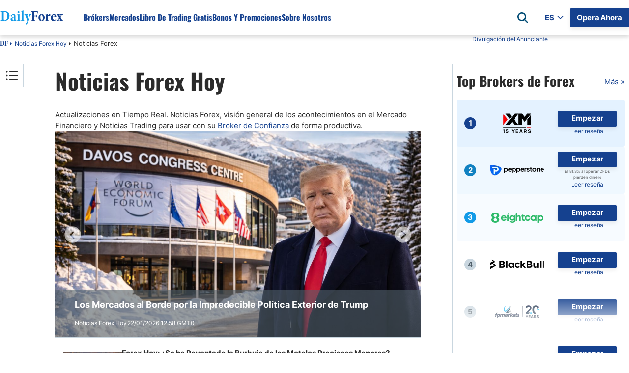

--- FILE ---
content_type: text/html; charset=UTF-8
request_url: https://sdk.dfktv2.com/widget?flow_token=cb0fvxxz5gu389ah&domain=es.dailyforex.com
body_size: 1565
content:
<!DOCTYPE html>
<html lang="en">
    <head>
        <meta charset="utf-8">
        <meta name="viewport" content="width=device-width, initial-scale=1, maximum-scale=1, user-scalable=0" />
        <title>Bot</title>
        <link href="/css/app.css?id=3a5ea44bec658771f4df0a6437f0f937" rel="stylesheet">
    </head>
    <body>
    <div id="app"></div>
    <script>
      window.chatbotUUID = '17692065265957838';
      window.chatbotWebChannel = {"flowToken":"cb0fvxxz5gu389ah","avatarUrl":"https:\/\/nextchats.com\/wp-content\/uploads\/2025\/11\/dailyforex-logo.jpg","style":"float","locale":"es","sound":"none","websiteName":"DailyForex","welcomeTagline":"Tengo algunas preguntas sobre Daily Forex, \u00bfpodr\u00eda ayudarme?","welcomeTitle":"","widgetColor":"#25D366","startConvText":"Chatea ahora con un experto, aqu\u00ed o en WA","continueConvText":"Continuar la conversaci\u00f3n","startNewConvText":"Iniciar una nueva conversaci\u00f3n","featureEmojiPicker":1,"featureAttachments":0,"featureMicRecorder":1,"featureEndConversation":1,"featurePopupChatWindow":1,"featureMoveToMobile":1,"TextMoveToMobile":"Transfer the chat to mobile","featureTextTypingEffect":1,"textTypingSpeed":10,"textTypingMinLen":200,"embedChatHeader":0,"embedHeaderClose":0,"fullChatHeader":0,"channel_heading":"DailyForex","channel_facebook":1,"channel_instagram":0,"channel_whatsapp":1,"channel_telegram":0,"channel_line":0,"channel_viber":0,"channel_style":"native","channel_cols":3,"qr_btn_layout":"default","qr_btn_shadow":0,"qr_btn_radius":20,"qr_btn_padding":"small","qr_btn_text_color":"","qr_btn_bg_color":"","qr_btn_border_color":"","startFlow":"f216573s2843853","replyTime":"in_a_few_minutes","replyTimeCustomText":"","preChatFormEnabled":0,"preChatFormOptions":{"pre_chat_fields":[{"id":1,"name":"user_name","type":"text","label":"Full Name","required":1,"placeholder":"Please enter your full name","note":"","width":"w-full"},{"id":2,"name":"email","type":"email","label":"Email","required":1,"placeholder":"Please enter your email","note":"","width":"w-full"},{"id":3,"name":"phone","type":"phone","label":"Phone","required":0,"placeholder":"Please enter your phone","note":"","width":"w-full"}],"pre_chat_message":"","pre_chat_start_message":1},"greetingMessages":[],"workingHoursEnabled":false,"csatSurveyEnabled":true,"workingHours":[{"id":562,"account_id":1,"day_of_week":2,"closed_all_day":false,"open_hour":8,"open_minutes":0,"close_hour":23,"close_minutes":30,"created_at":"2020-11-11T10 => 41 => 32.513Z","updated_at":"2022-02-02T05 => 47 => 25.836Z","open_all_day":false},{"id":563,"account_id":1,"day_of_week":3,"closed_all_day":false,"open_hour":8,"open_minutes":0,"close_hour":23,"close_minutes":30,"created_at":"2020-11-11T10 => 41 => 32.520Z","updated_at":"2022-02-02T05 => 47 => 25.839Z","open_all_day":false},{"id":564,"account_id":1,"day_of_week":4,"closed_all_day":false,"open_hour":8,"open_minutes":0,"close_hour":22,"close_minutes":0,"created_at":"2020-11-11T10 => 41 => 32.523Z","updated_at":"2022-04-21T15 => 45 => 00.920Z","open_all_day":false},{"id":565,"account_id":1,"day_of_week":5,"closed_all_day":false,"open_hour":8,"open_minutes":0,"close_hour":23,"close_minutes":30,"created_at":"2020-11-11T10 => 41 => 32.529Z","updated_at":"2022-02-02T05 => 47 => 25.844Z","open_all_day":false},{"id":567,"account_id":1,"day_of_week":0,"closed_all_day":true,"open_hour":null,"open_minutes":null,"close_hour":null,"close_minutes":null,"created_at":"2020-11-11T10 => 41 => 32.540Z","updated_at":"2021-05-22T21 => 25 => 22.188Z","open_all_day":false},{"id":561,"account_id":1,"day_of_week":1,"closed_all_day":false,"open_hour":8,"open_minutes":0,"close_hour":23,"close_minutes":30,"created_at":"2020-11-11T10 => 41 => 32.507Z","updated_at":"2022-02-02T05 => 47 => 25.834Z","open_all_day":false},{"id":566,"account_id":1,"day_of_week":6,"closed_all_day":false,"open_hour":8,"open_minutes":0,"close_hour":23,"close_minutes":30,"created_at":"2020-11-11T10 => 41 => 32.535Z","updated_at":"2022-02-02T05 => 47 => 25.846Z","open_all_day":false}],"outOfOfficeMessage":"Need help? Our AI chat is available around the clock.","utcOffset":"+00:00","allowMessagesAfterResolved":false};
      window.chatbotWidgetDefaults = {
        useInboxAvatarForBot: true,
      }
      window.airchattyPubsubToken = 'cc235584dde7e852b7c91b5e8822c2c7';
      window.authToken = 'eyJ0eXAiOiJKV1QiLCJhbGciOiJIUzI1NiJ9.eyJ1dWlkIjoiMTc2OTIwNjUyNjU5NTc4MzgiLCJleHBpcnkiOjE3NzE3OTg1MjZ9.7mlu8cxrdY_RDzIqPSHsnGKDJwWoJY32UVtWWKMH7Hg';
      window.globalConfig = {"LOGO_THUMBNAIL":"","BRAND_NAME":"","WIDGET_BRAND_URL":"","WIDGET_PREVIEW_URL":"https:\/\/app.nextchats.com\/p\/web\/cb0fvxxz5gu389ah","QR_CODE_URL":"https:\/\/sdk.dfktv2.com\/qrcode"};
    </script>
    <script src="/js/app.js?id=260bedf05fab2420030b8babc95d231b"></script>
    <style type="text/css">
        
    </style>
    <script defer src="https://static.cloudflareinsights.com/beacon.min.js/vcd15cbe7772f49c399c6a5babf22c1241717689176015" integrity="sha512-ZpsOmlRQV6y907TI0dKBHq9Md29nnaEIPlkf84rnaERnq6zvWvPUqr2ft8M1aS28oN72PdrCzSjY4U6VaAw1EQ==" data-cf-beacon='{"version":"2024.11.0","token":"9a1a663437e647368b551daa3cfa4805","r":1,"server_timing":{"name":{"cfCacheStatus":true,"cfEdge":true,"cfExtPri":true,"cfL4":true,"cfOrigin":true,"cfSpeedBrain":true},"location_startswith":null}}' crossorigin="anonymous"></script>
</body>
</html>


--- FILE ---
content_type: text/css
request_url: https://es.dailyforex.com/bundles/article-list.7f27d42afa309a958009.css
body_size: 11536
content:
body{margin:0;padding:0;--max-content-width: 1569px;--page-inline-padding: 24px;--left-column-width: 240px;--sidebar-column-width: 360px;--content-column-width: 744px}.top-breadcrumbs-container{display:flex;flex-direction:row;padding-inline:var(--page-inline-padding);max-width:var(--max-content-width);width:-webkit-fill-available;justify-content:space-between;margin:auto;align-items:end;min-height:35px}.false-mobile-toc{opacity:0;position:relative;top:0;display:none;min-height:32px}.page-body{display:flex;flex-direction:row;padding-inline:var(--page-inline-padding);gap:88px;justify-content:space-between;max-width:var(--max-content-width);margin:auto;margin-bottom:40px;margin-top:24px}.page-body .right-column-content{display:flex;flex-direction:row;gap:88px;flex-wrap:wrap;column-gap:56px}.page-body .right-column-content .signals-box-intro{width:100%;min-height:100px;flex:unset !important;display:flex;flex-direction:column;gap:24px}.page-body .right-column-content .signals-box-intro .content-body{margin-top:0 !important}.page-body .right-column-content .content-column{max-width:unset !important;padding-inline-end:0}.page-body .right-column-content .content-column,.page-body .right-column-content .sidebar-column{flex:1}.page-body .content-column{width:-webkit-fill-available;max-width:var(--content-column-width)}.page-body .content-column .content-body .list-title{margin-bottom:24px}.page-body .content-column .page-main-title+.content-body{margin-top:24px}.page-body .content-column .pagination-container{margin-top:8px}.page-body .left-column{min-width:var(--left-column-width);width:var(--left-column-width);position:relative}.page-body .sidebar-column{display:flex;flex-direction:column;align-items:center;gap:16px;width:var(--sidebar-column-width);min-width:var(--sidebar-column-width);max-width:var(--sidebar-column-width)}.page-body .sidebar-column .desktop-top-5-brokers-container{width:100%}.page-body .sidebar-column .desktop-top-5-brokers-container.sticky-container{position:sticky;top:80px;padding-bottom:10px}.page-body .mvbr-box{display:none}@media(max-width: 1400px){body{--left-column-width: 48px}body .page-body{gap:32px}body .page-body .right-column-content{gap:32px;row-gap:56px}}@media(min-width: 1025px){.page-body{gap:24px}.page-body .left-column{display:block}.page-body .right-column-content{gap:24px}}@media(max-width: 1024px){.false-mobile-toc{display:block}.top-breadcrumbs-container{padding-top:16px}body{--left-column-width: 0}body .page-body{gap:0}body .page-body .right-column-content{gap:0;row-gap:56px}body .page-body .content-column{padding-inline-end:40px}}@media(max-width: 768px){body{--page-inline-padding: 16px;--left-column-width: 0}body .page-body{gap:0}body .page-body .right-column-content{gap:0}body .page-body .right-column-content .content-column,body .page-body .right-column-content .sidebar-column{width:calc(100vw - var(--page-inline-padding) - var(--page-inline-padding) - var(--page-inline-padding))}body .page-body .mvbr-box{display:flex;margin-top:56px}body .page-body .content-column{padding-inline-end:0}body .page-body .content-column .content-body .list-title{margin-bottom:16px}body .page-body .content-column .pagination-container{margin-top:56px}body .page-body .sidebar-column{display:none}}@media(max-width: 480px){.top-breadcrumbs-container{flex-direction:column;row-gap:12px}.top-breadcrumbs-container .breadcrumbs-container{order:2;width:100%}.top-breadcrumbs-container #AdvertiserDisclosure{align-self:end;width:100%}}@media(max-width: 350px){body{--page-inline-padding: 8px}}
.content-column .content-body ul,.content-column .content-body ol,.content-column .main-content ul,.content-column .main-content ol,.content-column .broker-full-description-text ul,.content-column .broker-full-description-text ol,.content-column .head-description ul,.content-column .head-description ol,.content-column .expanded-content ul,.content-column .expanded-content ol{margin-block-start:0;margin-block-end:0}.content-column .content-body>.section-element+*,.content-column .main-content>.section-element+*,.content-column .broker-full-description-text>.section-element+*,.content-column .head-description>.section-element+*,.content-column .expanded-content>.section-element+*{margin-top:56px}.content-column .content-body>h2+p,.content-column .content-body>h3+p,.content-column .content-body>h4+p,.content-column .main-content>h2+p,.content-column .main-content>h3+p,.content-column .main-content>h4+p,.content-column .broker-full-description-text>h2+p,.content-column .broker-full-description-text>h3+p,.content-column .broker-full-description-text>h4+p,.content-column .head-description>h2+p,.content-column .head-description>h3+p,.content-column .head-description>h4+p,.content-column .expanded-content>h2+p,.content-column .expanded-content>h3+p,.content-column .expanded-content>h4+p{margin-top:24px}.content-column .content-body>p+p,.content-column .main-content>p+p,.content-column .broker-full-description-text>p+p,.content-column .head-description>p+p,.content-column .expanded-content>p+p{margin-top:24px}.content-column .content-body>h2+ul,.content-column .content-body>h3+ul,.content-column .content-body>h4+ul,.content-column .content-body>h2+ol,.content-column .content-body>h3+ol,.content-column .content-body>h4+ol,.content-column .content-body>p+ul,.content-column .content-body>p+ol,.content-column .content-body>ul+p,.content-column .content-body>ol+p,.content-column .content-body>ul+h2,.content-column .content-body>ul+h3,.content-column .content-body>ul+h4,.content-column .content-body>ol+h2,.content-column .content-body>ol+h3,.content-column .content-body>ol+h4,.content-column .main-content>h2+ul,.content-column .main-content>h3+ul,.content-column .main-content>h4+ul,.content-column .main-content>h2+ol,.content-column .main-content>h3+ol,.content-column .main-content>h4+ol,.content-column .main-content>p+ul,.content-column .main-content>p+ol,.content-column .main-content>ul+p,.content-column .main-content>ol+p,.content-column .main-content>ul+h2,.content-column .main-content>ul+h3,.content-column .main-content>ul+h4,.content-column .main-content>ol+h2,.content-column .main-content>ol+h3,.content-column .main-content>ol+h4,.content-column .broker-full-description-text>h2+ul,.content-column .broker-full-description-text>h3+ul,.content-column .broker-full-description-text>h4+ul,.content-column .broker-full-description-text>h2+ol,.content-column .broker-full-description-text>h3+ol,.content-column .broker-full-description-text>h4+ol,.content-column .broker-full-description-text>p+ul,.content-column .broker-full-description-text>p+ol,.content-column .broker-full-description-text>ul+p,.content-column .broker-full-description-text>ol+p,.content-column .broker-full-description-text>ul+h2,.content-column .broker-full-description-text>ul+h3,.content-column .broker-full-description-text>ul+h4,.content-column .broker-full-description-text>ol+h2,.content-column .broker-full-description-text>ol+h3,.content-column .broker-full-description-text>ol+h4,.content-column .head-description>h2+ul,.content-column .head-description>h3+ul,.content-column .head-description>h4+ul,.content-column .head-description>h2+ol,.content-column .head-description>h3+ol,.content-column .head-description>h4+ol,.content-column .head-description>p+ul,.content-column .head-description>p+ol,.content-column .head-description>ul+p,.content-column .head-description>ol+p,.content-column .head-description>ul+h2,.content-column .head-description>ul+h3,.content-column .head-description>ul+h4,.content-column .head-description>ol+h2,.content-column .head-description>ol+h3,.content-column .head-description>ol+h4,.content-column .expanded-content>h2+ul,.content-column .expanded-content>h3+ul,.content-column .expanded-content>h4+ul,.content-column .expanded-content>h2+ol,.content-column .expanded-content>h3+ol,.content-column .expanded-content>h4+ol,.content-column .expanded-content>p+ul,.content-column .expanded-content>p+ol,.content-column .expanded-content>ul+p,.content-column .expanded-content>ol+p,.content-column .expanded-content>ul+h2,.content-column .expanded-content>ul+h3,.content-column .expanded-content>ul+h4,.content-column .expanded-content>ol+h2,.content-column .expanded-content>ol+h3,.content-column .expanded-content>ol+h4{margin-top:16px}.content-column .content-body>p+h2,.content-column .content-body>p+h3,.content-column .content-body>p+h4,.content-column .content-body>ul+h2,.content-column .content-body>ul+h3,.content-column .content-body>ul+h4,.content-column .content-body>ol+h2,.content-column .content-body>ol+h3,.content-column .content-body>ol+h4,.content-column .main-content>p+h2,.content-column .main-content>p+h3,.content-column .main-content>p+h4,.content-column .main-content>ul+h2,.content-column .main-content>ul+h3,.content-column .main-content>ul+h4,.content-column .main-content>ol+h2,.content-column .main-content>ol+h3,.content-column .main-content>ol+h4,.content-column .broker-full-description-text>p+h2,.content-column .broker-full-description-text>p+h3,.content-column .broker-full-description-text>p+h4,.content-column .broker-full-description-text>ul+h2,.content-column .broker-full-description-text>ul+h3,.content-column .broker-full-description-text>ul+h4,.content-column .broker-full-description-text>ol+h2,.content-column .broker-full-description-text>ol+h3,.content-column .broker-full-description-text>ol+h4,.content-column .head-description>p+h2,.content-column .head-description>p+h3,.content-column .head-description>p+h4,.content-column .head-description>ul+h2,.content-column .head-description>ul+h3,.content-column .head-description>ul+h4,.content-column .head-description>ol+h2,.content-column .head-description>ol+h3,.content-column .head-description>ol+h4,.content-column .expanded-content>p+h2,.content-column .expanded-content>p+h3,.content-column .expanded-content>p+h4,.content-column .expanded-content>ul+h2,.content-column .expanded-content>ul+h3,.content-column .expanded-content>ul+h4,.content-column .expanded-content>ol+h2,.content-column .expanded-content>ol+h3,.content-column .expanded-content>ol+h4{margin-top:24px}.content-column .content-body>h2+.comparison-brokers-container,.content-column .content-body>h2+.comparison-brokers,.content-column .content-body>h2+.styledtable-container,.content-column .content-body>h3+.comparison-brokers-container,.content-column .content-body>h3+.comparison-brokers,.content-column .content-body>h3+.styledtable-container,.content-column .content-body>h4+.comparison-brokers-container,.content-column .content-body>h4+.comparison-brokers,.content-column .content-body>h4+.styledtable-container,.content-column .main-content>h2+.comparison-brokers-container,.content-column .main-content>h2+.comparison-brokers,.content-column .main-content>h2+.styledtable-container,.content-column .main-content>h3+.comparison-brokers-container,.content-column .main-content>h3+.comparison-brokers,.content-column .main-content>h3+.styledtable-container,.content-column .main-content>h4+.comparison-brokers-container,.content-column .main-content>h4+.comparison-brokers,.content-column .main-content>h4+.styledtable-container,.content-column .broker-full-description-text>h2+.comparison-brokers-container,.content-column .broker-full-description-text>h2+.comparison-brokers,.content-column .broker-full-description-text>h2+.styledtable-container,.content-column .broker-full-description-text>h3+.comparison-brokers-container,.content-column .broker-full-description-text>h3+.comparison-brokers,.content-column .broker-full-description-text>h3+.styledtable-container,.content-column .broker-full-description-text>h4+.comparison-brokers-container,.content-column .broker-full-description-text>h4+.comparison-brokers,.content-column .broker-full-description-text>h4+.styledtable-container,.content-column .head-description>h2+.comparison-brokers-container,.content-column .head-description>h2+.comparison-brokers,.content-column .head-description>h2+.styledtable-container,.content-column .head-description>h3+.comparison-brokers-container,.content-column .head-description>h3+.comparison-brokers,.content-column .head-description>h3+.styledtable-container,.content-column .head-description>h4+.comparison-brokers-container,.content-column .head-description>h4+.comparison-brokers,.content-column .head-description>h4+.styledtable-container,.content-column .expanded-content>h2+.comparison-brokers-container,.content-column .expanded-content>h2+.comparison-brokers,.content-column .expanded-content>h2+.styledtable-container,.content-column .expanded-content>h3+.comparison-brokers-container,.content-column .expanded-content>h3+.comparison-brokers,.content-column .expanded-content>h3+.styledtable-container,.content-column .expanded-content>h4+.comparison-brokers-container,.content-column .expanded-content>h4+.comparison-brokers,.content-column .expanded-content>h4+.styledtable-container{margin-top:24px}.content-column .content-body>p+.styledtable-container,.content-column .content-body>p+.BrokerAttr_Common,.content-column .content-body>a+.styledtable-container,.content-column .content-body>a+.BrokerAttr_Common,.content-column .content-body>ul+.styledtable-container,.content-column .content-body>ul+.BrokerAttr_Common,.content-column .content-body>ol+.styledtable-container,.content-column .content-body>ol+.BrokerAttr_Common,.content-column .main-content>p+.styledtable-container,.content-column .main-content>p+.BrokerAttr_Common,.content-column .main-content>a+.styledtable-container,.content-column .main-content>a+.BrokerAttr_Common,.content-column .main-content>ul+.styledtable-container,.content-column .main-content>ul+.BrokerAttr_Common,.content-column .main-content>ol+.styledtable-container,.content-column .main-content>ol+.BrokerAttr_Common,.content-column .broker-full-description-text>p+.styledtable-container,.content-column .broker-full-description-text>p+.BrokerAttr_Common,.content-column .broker-full-description-text>a+.styledtable-container,.content-column .broker-full-description-text>a+.BrokerAttr_Common,.content-column .broker-full-description-text>ul+.styledtable-container,.content-column .broker-full-description-text>ul+.BrokerAttr_Common,.content-column .broker-full-description-text>ol+.styledtable-container,.content-column .broker-full-description-text>ol+.BrokerAttr_Common,.content-column .head-description>p+.styledtable-container,.content-column .head-description>p+.BrokerAttr_Common,.content-column .head-description>a+.styledtable-container,.content-column .head-description>a+.BrokerAttr_Common,.content-column .head-description>ul+.styledtable-container,.content-column .head-description>ul+.BrokerAttr_Common,.content-column .head-description>ol+.styledtable-container,.content-column .head-description>ol+.BrokerAttr_Common,.content-column .expanded-content>p+.styledtable-container,.content-column .expanded-content>p+.BrokerAttr_Common,.content-column .expanded-content>a+.styledtable-container,.content-column .expanded-content>a+.BrokerAttr_Common,.content-column .expanded-content>ul+.styledtable-container,.content-column .expanded-content>ul+.BrokerAttr_Common,.content-column .expanded-content>ol+.styledtable-container,.content-column .expanded-content>ol+.BrokerAttr_Common{margin-top:24px}.content-column .content-body .comparison-brokers,.content-column .content-body .comparison-brokers-container,.content-column .content-body .styledtable-container,.content-column .content-body .BrokerAttr_Common,.content-column .main-content .comparison-brokers,.content-column .main-content .comparison-brokers-container,.content-column .main-content .styledtable-container,.content-column .main-content .BrokerAttr_Common,.content-column .broker-full-description-text .comparison-brokers,.content-column .broker-full-description-text .comparison-brokers-container,.content-column .broker-full-description-text .styledtable-container,.content-column .broker-full-description-text .BrokerAttr_Common,.content-column .head-description .comparison-brokers,.content-column .head-description .comparison-brokers-container,.content-column .head-description .styledtable-container,.content-column .head-description .BrokerAttr_Common,.content-column .expanded-content .comparison-brokers,.content-column .expanded-content .comparison-brokers-container,.content-column .expanded-content .styledtable-container,.content-column .expanded-content .BrokerAttr_Common{margin-bottom:24px}.content-column .content-body img.img-responsive,.content-column .main-content img.img-responsive,.content-column .broker-full-description-text img.img-responsive,.content-column .head-description img.img-responsive,.content-column .expanded-content img.img-responsive{max-width:100%}.content-column .content-body img.center,.content-column .main-content img.center,.content-column .broker-full-description-text img.center,.content-column .head-description img.center,.content-column .expanded-content img.center{margin:auto;display:block}.content-column .content-body>p+p:has(img),.content-column .content-body>a+p:has(img),.content-column .content-body>ul+p:has(img),.content-column .content-body>ol+p:has(img),.content-column .content-body>h2+p:has(img),.content-column .content-body>h3+p:has(img),.content-column .content-body>h4+p:has(img),.content-column .main-content>p+p:has(img),.content-column .main-content>a+p:has(img),.content-column .main-content>ul+p:has(img),.content-column .main-content>ol+p:has(img),.content-column .main-content>h2+p:has(img),.content-column .main-content>h3+p:has(img),.content-column .main-content>h4+p:has(img),.content-column .broker-full-description-text>p+p:has(img),.content-column .broker-full-description-text>a+p:has(img),.content-column .broker-full-description-text>ul+p:has(img),.content-column .broker-full-description-text>ol+p:has(img),.content-column .broker-full-description-text>h2+p:has(img),.content-column .broker-full-description-text>h3+p:has(img),.content-column .broker-full-description-text>h4+p:has(img),.content-column .head-description>p+p:has(img),.content-column .head-description>a+p:has(img),.content-column .head-description>ul+p:has(img),.content-column .head-description>ol+p:has(img),.content-column .head-description>h2+p:has(img),.content-column .head-description>h3+p:has(img),.content-column .head-description>h4+p:has(img),.content-column .expanded-content>p+p:has(img),.content-column .expanded-content>a+p:has(img),.content-column .expanded-content>ul+p:has(img),.content-column .expanded-content>ol+p:has(img),.content-column .expanded-content>h2+p:has(img),.content-column .expanded-content>h3+p:has(img),.content-column .expanded-content>h4+p:has(img){margin-top:24px}.content-column .content-body>p:has(img)+p,.content-column .content-body>p:has(img)+a,.content-column .content-body>p:has(img)+ul,.content-column .content-body>p:has(img)+ol,.content-column .content-body>p:has(img)+h2,.content-column .content-body>p:has(img)+h3,.content-column .content-body>p:has(img)+h4,.content-column .main-content>p:has(img)+p,.content-column .main-content>p:has(img)+a,.content-column .main-content>p:has(img)+ul,.content-column .main-content>p:has(img)+ol,.content-column .main-content>p:has(img)+h2,.content-column .main-content>p:has(img)+h3,.content-column .main-content>p:has(img)+h4,.content-column .broker-full-description-text>p:has(img)+p,.content-column .broker-full-description-text>p:has(img)+a,.content-column .broker-full-description-text>p:has(img)+ul,.content-column .broker-full-description-text>p:has(img)+ol,.content-column .broker-full-description-text>p:has(img)+h2,.content-column .broker-full-description-text>p:has(img)+h3,.content-column .broker-full-description-text>p:has(img)+h4,.content-column .head-description>p:has(img)+p,.content-column .head-description>p:has(img)+a,.content-column .head-description>p:has(img)+ul,.content-column .head-description>p:has(img)+ol,.content-column .head-description>p:has(img)+h2,.content-column .head-description>p:has(img)+h3,.content-column .head-description>p:has(img)+h4,.content-column .expanded-content>p:has(img)+p,.content-column .expanded-content>p:has(img)+a,.content-column .expanded-content>p:has(img)+ul,.content-column .expanded-content>p:has(img)+ol,.content-column .expanded-content>p:has(img)+h2,.content-column .expanded-content>p:has(img)+h3,.content-column .expanded-content>p:has(img)+h4{margin-bottom:24px}.content-column .content-body>p:has(img) img,.content-column .main-content>p:has(img) img,.content-column .broker-full-description-text>p:has(img) img,.content-column .head-description>p:has(img) img,.content-column .expanded-content>p:has(img) img{margin:auto;display:block}.content-column .content-body *+.advertisement-box,.content-column .main-content *+.advertisement-box,.content-column .broker-full-description-text *+.advertisement-box,.content-column .head-description *+.advertisement-box,.content-column .expanded-content *+.advertisement-box{margin-block-start:56px}.content-column .content-body .advertisement-box+*,.content-column .main-content .advertisement-box+*,.content-column .broker-full-description-text .advertisement-box+*,.content-column .head-description .advertisement-box+*,.content-column .expanded-content .advertisement-box+*{margin-block-start:56px}.content-column .content-body *+.promo-box,.content-column .main-content *+.promo-box,.content-column .broker-full-description-text *+.promo-box,.content-column .head-description *+.promo-box,.content-column .expanded-content *+.promo-box{margin-block-start:56px}.content-column .content-body .promo-box+*,.content-column .main-content .promo-box+*,.content-column .broker-full-description-text .promo-box+*,.content-column .head-description .promo-box+*,.content-column .expanded-content .promo-box+*{margin-block-start:56px}.content-column .content-body hr,.content-column .main-content hr,.content-column .broker-full-description-text hr,.content-column .head-description hr,.content-column .expanded-content hr{margin-block:24px}@media(max-width: 480px){.content-body{margin-top:32px}}
html{font-family:sans-serif}html body{margin:0;font-size:14px;line-height:1.42857143;font-family:"Helvetica Neue",Helvetica,Arial,sans-serif}html body button,html body input,html body optgroup,html body select,html body textarea{margin:0;font:inherit;color:inherit}html body input[type=checkbox],html body input[type=radio]{-webkit-box-sizing:border-box;-moz-box-sizing:border-box;box-sizing:border-box;padding:0}html body *{-webkit-box-sizing:border-box;-moz-box-sizing:border-box;box-sizing:border-box}html body *:before,html body *:after{-webkit-box-sizing:border-box;-moz-box-sizing:border-box;box-sizing:border-box}html body input[type=radio],html body input[type=checkbox]{margin:4px 0 0;line-height:normal}html body a{text-decoration:none}html body a:hover,html body a:focus{text-decoration:underline}
.dfx-common-breadcrumbs{align-items:center;flex-wrap:wrap;display:flex;list-style:none;margin:0 !important;padding:8px 0;font-family:inter;box-sizing:border-box;min-height:24px;row-gap:10px}.dfx-common-breadcrumbs .breadcrumb-item::after{content:"";margin-inline-start:4px;margin-inline-end:6px;padding:0;display:inline-block;color:var(--main-dark-blue);width:0;height:0;border:0 solid rgba(0,0,0,0);border-bottom-width:4px;border-top-width:4px;border-left:4px solid}.dfx-common-breadcrumbs .breadcrumb-item{font-style:normal;font-weight:400;font-size:12px;height:18px;line-height:18px;margin-block-end:0}.dfx-common-breadcrumbs .breadcrumb-item a{color:var(--primary--blue-egypt);text-decoration:none;font-size:12px;line-height:18px}.dfx-common-breadcrumbs .breadcrumb-item:not(:first-child)::after{color:var(--dark-500)}.dfx-common-breadcrumbs .breadcrumb-item:last-child{font-size:13px;line-height:18.85px;height:100%;min-height:19px;color:var(--dark-500)}.dfx-common-breadcrumbs .breadcrumb-item:last-child::after{content:none}.dfx-common-breadcrumbs .df-breadcrumb a{font-size:14px;font-family:"minion-pro-bold-cond"}html[dir=rtl] body .dfx-common-breadcrumbs{font-family:noto-naskh}html[dir=rtl] body .dfx-common-breadcrumbs .breadcrumb-item::after{transform:rotate(180deg)}html[dir=rtl] body .dfx-common-breadcrumbs .breadcrumb-item:last-child{font-size:12px;line-height:18px;min-height:18px}
#AdvertiserDisclosure .adv-disclosure{color:var(--main-dark-blue);font-weight:normal;font-size:12px;line-height:18px;align-items:center;text-align:center;text-indent:1px;display:block;min-height:25px}#AdvertiserDisclosure span.information{font-size:13px;padding-bottom:0;margin:0}#AdvertiserDisclosure .information{position:relative;cursor:pointer}#AdvertiserDisclosure .information .pop{top:25px;left:unset;right:0;position:absolute;line-height:22.5px;letter-spacing:.1px;font-size:12px;text-align:left;display:none !important;z-index:6;background-color:#fff;cursor:default;width:360px;max-width:360px;border-radius:4px;padding:16px;box-sizing:border-box;box-shadow:2px 2px 16px 0px rgba(0,0,0,.16);border:1px solid var(--light-700)}#AdvertiserDisclosure .information .pop .disclosure-pop-close{position:absolute;top:16px;width:24px;right:20px;height:24px;cursor:pointer}#AdvertiserDisclosure .information .pop .disclosure-pop-body{font-family:inter;font-style:normal;font-weight:400;font-size:12px;line-height:18px;text-indent:1px;color:var(--dark-500);max-width:320px}#AdvertiserDisclosure .information .pop .disclosure-pop-body .disclosure-pop-title{font-size:15px;font-weight:bold;color:var(--dark-500);margin-bottom:16px;text-align:start}#AdvertiserDisclosure .information .pop .disclosure-pop-body .disclosure-pop-content{font-size:12px;line-height:18px}#AdvertiserDisclosure .information .pop .disclosure-pop-body>span{width:100%;display:block}#AdvertiserDisclosure .information:hover .pop{display:block !important}#AdvertiserDisclosure #DisclosurePopUp span .closeModal{position:absolute;right:15px}.advertiser-disclosure-container{width:25%;display:flex;justify-content:end}@media(max-width: 480px){#AdvertiserDisclosure .adv-disclosure{min-height:unset}#AdvertiserDisclosure span.information .pop{width:90vw;left:unset;right:0px}}@media(max-width: 350px){#AdvertiserDisclosure span.information .pop{left:unset;right:-10px}}html[dir=rtl] #AdvertiserDisclosure .information .pop{left:0;right:unset}html[dir=rtl] #AdvertiserDisclosure .information .pop .disclosure-pop-close{right:unset;left:20px}@media(max-width: 500px){html[dir=rtl] #AdvertiserDisclosure{left:0;right:unset}}@media(max-width: 350px){html[dir=rtl] #AdvertiserDisclosure span.information .pop{right:unset;left:-10px}}
.top-brokers-table{padding:8px;border:1px solid var(--light-700);background-color:var(--light-white)}.top-brokers-table .risk-warning{font-size:8px;margin-top:2px;line-height:12px;order:2;color:var(--dark-500);width:100%;text-align:center;padding-inline:12px;opacity:.8}.top-brokers-table .top-brokers-table-header{display:inline-flex;align-items:center;min-height:56px;width:100%;padding-block:12px;box-sizing:border-box;justify-content:space-between}.top-brokers-table .top-brokers-table-header .brokers-count{min-height:32px;line-height:100%}.top-brokers-table .top-brokers-table-header .top-brokers-table-more{font-weight:400;color:var(--main-dark-blue);white-space:nowrap}.top-brokers-table .top-brokers-table-header .top-brokers-table-more:hover{cursor:pointer}.top-brokers-table .top-brokers-table-list{margin:0;padding:0;display:flex;flex-direction:column;align-items:center;list-style:none;gap:8px;margin-top:8px}.top-brokers-table .top-brokers-table-list>div{width:100%;width:-webkit-fill-available;display:flex;align-items:center;-webkit-box-align:center;-ms-flex-align:center;-webkit-box-pack:justify;-ms-flex-pack:justify;justify-content:space-between;min-height:96px;padding:8px 16px;border-radius:4px}.top-brokers-table .top-brokers-table-list>div:last-child{border-bottom:none}.top-brokers-table .top-brokers-table-list>div .broker-position{order:1}.top-brokers-table .top-brokers-table-list>div .broker-position .broker-index{display:flex;width:24px;height:24px;justify-content:center;align-items:center;flex-shrink:0;border-radius:16px;background:var(--light-700);color:var(--light-white);font-weight:700}.top-brokers-table .top-brokers-table-list>div .broker-position .broker-index .broker-index-value{color:var(--light-800)}.top-brokers-table .top-brokers-table-list>div.top-rated-1{background-color:rgba(147,204,255,.25)}.top-brokers-table .top-brokers-table-list>div.top-rated-1 .broker-position .broker-index{background:var(--main-dark-blue)}.top-brokers-table .top-brokers-table-list>div.top-rated-1 .broker-position .broker-index .broker-index-value{color:var(--light-white)}.top-brokers-table .top-brokers-table-list>div.top-rated-2{background-color:rgba(147,204,255,.15)}.top-brokers-table .top-brokers-table-list>div.top-rated-2 .broker-position .broker-index{background:var(--blue-600)}.top-brokers-table .top-brokers-table-list>div.top-rated-2 .broker-position .broker-index .broker-index-value{color:var(--light-white)}.top-brokers-table .top-brokers-table-list>div.top-rated-3{background-color:rgba(147,204,255,.08)}.top-brokers-table .top-brokers-table-list>div.top-rated-3 .broker-position .broker-index{background:var(--blue-500)}.top-brokers-table .top-brokers-table-list>div.top-rated-3 .broker-position .broker-index .broker-index-value{color:var(--light-white)}.top-brokers-table .top-brokers-table-list>div .img-link{order:2;height:40px}.top-brokers-table .top-brokers-table-list>div .img-link img{height:40px;width:110px}.top-brokers-table .top-brokers-table-list>div .cta-block{order:3;flex-direction:column;display:-webkit-box;display:-ms-flexbox;display:flex;align-items:flex-end;-webkit-box-align:center;-ms-flex-align:center;-webkit-box-pack:justify;-ms-flex-pack:justify;justify-content:space-between;width:120px}.top-brokers-table .top-brokers-table-list>div .cta-block:not(:has(.risk-warning)){gap:8px}.top-brokers-table .top-brokers-table-list>div .cta-block .cta-button{order:1;color:var(--light-white);background-color:var(--main-dark-blue);border-radius:2px;padding:4px 16px;font-weight:700;text-align:center;white-space:nowrap;width:100%;height:32px;border-radius:2px;box-shadow:0px 4px 8px 0px rgba(0,0,0,.08)}.top-brokers-table .top-brokers-table-list>div .cta-block .cta-button:hover{text-decoration:none}.top-brokers-table .top-brokers-table-list>div .cta-block .cta-review{direction:ltr;order:2;color:var(--main-dark-blue);font-size:12px;margin:0;text-align:center;width:100%}.top-brokers-table .top-brokers-table-list>div .cta-block .cta-review .cta-review-advertiser{white-space:nowrap}.top-brokers-table .view-more-element{display:flex;justify-content:center;column-gap:5px;align-items:center;margin-bottom:28px}.top-brokers-table .view-more-element .expand-icon{display:none;background-image:url("[data-uri]")}.top-brokers-table .view-more-element .expand-icon:hover{cursor:pointer}.top-brokers-table.expand .top-brokers-table-list{max-height:520px;overflow-y:hidden;transition:max-height .25s ease-out}.top-brokers-table.expand .top-brokers-table-list :nth-child(5){-webkit-mask-image:-webkit-gradient(linear, center bottom, center top, color-stop(0, rgba(0, 0, 0, 0)), color-stop(0.9, #000))}.top-brokers-table.expand .view-more-element .expand-icon{display:flex;width:32px;height:32px;transition:transform .25s ease-out}.top-brokers-table.expand.expanded .top-brokers-table-list{max-height:1200px;overflow-y:unset;transition:max-height .35s ease-in}.top-brokers-table.expand.expanded .top-brokers-table-list :nth-child(5){-webkit-mask-image:unset}.top-brokers-table.expand.expanded .view-more-element .expand-icon{transform:rotate(180deg);transition:transform .25s ease-in}.rtl-align .top-brokers-table .top-brokers-table-list .cta-review{direction:ltr}.rtl-align .top-brokers-table .top-brokers-table-header .brokers-count{font-size:22px;line-height:33px}.rtl-align .top-brokers-table .top-brokers-table-list>div .broker-position .broker-index .broker-index-value{line-height:30px;height:100%}
.category-intro button{border:none;background-color:rgba(0,0,0,0);color:var(--main-dark-blue);margin:0;padding:0}
.promo-box{box-sizing:border-box;width:100%;padding:16px;display:flex;gap:16px;flex-direction:column;border:1px solid var(--light-700);min-height:288px}.promo-box .promo-body{display:flex;flex-direction:column;gap:16px;justify-content:space-between;height:100%;flex:1}.promo-box .promo-list{display:flex;flex-direction:column;gap:8px}.promo-box .promo-list .promo-item-separator{content:" ";width:100%;height:1px;background-color:var(--light-700)}.promo-box .promo-list .promo-box-broker-item{box-sizing:border-box;padding:8px 24px;display:flex;flex-direction:row;gap:40px;align-items:center}.promo-box .promo-list .promo-box-broker-item a:first-of-type{height:40px}.promo-box .promo-list .promo-box-broker-item a{font-size:12px}.promo-box .promo-list .promo-box-broker-item img{width:110px;height:40px}.promo-box .promo-list .promo-dfp-item iframe{width:100% !important}.promo-box .promo-link{box-sizing:border-box;padding:4px 16px;border:1px solid var(--main-dark-blue);max-width:280px;text-align:center;align-self:center;color:var(--main-dark-blue);font-weight:700;text-decoration:none !important;width:100%}@media(max-width: 768px){html[dir=rtl] .promo-box .promo-title{font-size:22px;line-height:32px}}
.signals-box{display:flex;flex-direction:column;gap:24px}.signals-box .signals-head{display:flex;gap:16px;row-gap:4px;align-items:center}.signals-box .signals-head .recommend-title{display:flex;align-items:center;column-gap:8px}.signals-box .signals-head .sponsored-by-block{gap:8px;display:none}.signals-box .signals-head .sponsored-by-block .deb2518f08dc49808ecfd60bb2c038a4{align-self:center;font-size:14px;font-style:italic;font-weight:400;color:var(--dark-800)}.signals-box .signals-head .sponsored-by-block .sponsor-logo{width:80px;height:30px}.signals-box .signals-head .sponsored-by-block .d9597504ca8a4700b96a4c53c37863b6{font-size:12px;font-style:italic;font-weight:400;color:var(--dark-800)}.signals-box .signals-head img{height:14px;width:14px}.signals-box .load-more-container{display:flex;align-items:center;justify-content:center}.signals-box .load-more-container span{color:var(--main-dark-blue);cursor:pointer}.signals-box .signals-list{display:flex;flex-direction:column;gap:15px}.signals-box .signals-list .dfp-container{text-align:center}.signals-box .signals-list .signal{width:100%;min-height:103px;padding-inline:30px;padding-block:10.5px;border-radius:4px;background-color:var(--light-600);display:flex;flex-direction:row;justify-content:space-between;align-items:center;gap:16px}.signals-box .signals-list .signal .currency-block{display:flex;justify-content:space-between;gap:32px}.signals-box .signals-list .signal .currency-block .icon-container,.signals-box .signals-list .signal .currency-block .commodity-name{padding:8px 16px}.signals-box .signals-list .signal .currency-block.index .commodity-name,.signals-box .signals-list .signal .currency-block.index .currency-name{display:none}.signals-box .signals-list .signal .currency-block.index .index-name{height:63px;line-height:63px;width:229px;border-radius:2px;border:1px solid var(--light-700);background-color:#fff;text-align:center;font-weight:700;color:var(--main-dark-blue);display:flex;justify-content:center;align-items:center}.signals-box .signals-list .signal .currency-block.commodity .index-name,.signals-box .signals-list .signal .currency-block.commodity .currency-name{display:none}.signals-box .signals-list .signal .currency-block.commodity .commodity-name{height:63px;width:229px;border-radius:2px;border:1px solid var(--light-700);background-color:#fff;text-align:center;font-weight:700;display:flex;gap:8px;align-items:center;justify-content:center}.signals-box .signals-list .signal .currency-block.commodity .commodity-name span{color:var(--main-dark-blue);line-height:63px}.signals-box .signals-list .signal .currency-block.commodity .commodity-name img{height:24px;width:24px}.signals-box .signals-list .signal .currency-block.currency .index-name,.signals-box .signals-list .signal .currency-block.currency .commodity-name{display:none}.signals-box .signals-list .signal .currency-block.currency .currency-name{height:63px;width:229px;text-align:center;font-weight:700;display:flex;gap:13px;align-items:center;justify-content:center}.signals-box .signals-list .signal .currency-block.currency .currency-name .icons{display:flex;gap:13px}.signals-box .signals-list .signal .currency-block.currency .currency-name .icons .icon-container{width:67px;height:63px;border-radius:2px;border:1px solid var(--light-700);background-color:#fff;display:flex;align-items:center;justify-content:center}.signals-box .signals-list .signal .currency-block.currency .currency-name span{color:var(--main-dark-blue);line-height:63px}.signals-box .signals-list .signal .currency-block.currency .currency-name img{height:24px;width:24px}.signals-box .signals-list .signal .currency-block.stocks .index-name,.signals-box .signals-list .signal .currency-block.stocks .commodity-name,.signals-box .signals-list .signal .currency-block.stocks .currency-name,.signals-box .signals-list .signal .currency-block.stocks .stocks-name,.signals-box .signals-list .signal .currency-block.stocks .crypto-name,.signals-box .signals-list .signal .currency-block.crypto .index-name,.signals-box .signals-list .signal .currency-block.crypto .commodity-name,.signals-box .signals-list .signal .currency-block.crypto .currency-name,.signals-box .signals-list .signal .currency-block.crypto .stocks-name,.signals-box .signals-list .signal .currency-block.crypto .crypto-name{display:none}.signals-box .signals-list .signal .currency-block.stocks .stocks-name{display:flex;width:127px;height:125px;padding:8px 9px;flex-direction:column;justify-content:center;align-items:center;gap:8px;border-radius:2px;border:1px solid var(--light-700, #C9D6DF);background:var(--white, #FFF)}.signals-box .signals-list .signal .currency-block.stocks .stocks-name img{height:40px;width:40px;flex-shrink:0}.signals-box .signals-list .signal .currency-block.stocks .stocks-name .text-block{display:flex;flex-direction:column;gap:0;overflow:hidden;width:100%;text-align:center}.signals-box .signals-list .signal .currency-block.stocks .stocks-name .text-block .pair-name{color:var(--main, #15418F);font-feature-settings:"liga" off,"clig" off;font-family:Inter,sans-serif;font-size:15px;font-style:normal;font-weight:700;line-height:150%;white-space:nowrap;overflow:hidden;text-overflow:ellipsis}.signals-box .signals-list .signal .currency-block.stocks .stocks-name .text-block .pair-text{color:var(--dark-800, #0C0C0C);text-align:center;font-feature-settings:"liga" off,"clig" off;font-family:Inter,sans-serif;font-size:12px;font-style:normal;font-weight:400;line-height:150%;display:-webkit-box;-webkit-line-clamp:2;-webkit-box-orient:vertical;overflow:hidden;text-overflow:ellipsis}.signals-box .signals-list .signal .currency-block.crypto .crypto-name{display:flex;width:127px;height:125px;padding:8px 9px;flex-direction:column;justify-content:center;align-items:center;gap:8px;border-radius:2px;border:1px solid var(--light-700, #C9D6DF);background:var(--white, #FFF)}.signals-box .signals-list .signal .currency-block.crypto .crypto-name img{height:40px;width:40px;flex-shrink:0}.signals-box .signals-list .signal .currency-block.crypto .crypto-name .text-block{display:flex;flex-direction:column;gap:0;overflow:hidden;width:100%;text-align:center}.signals-box .signals-list .signal .currency-block.crypto .crypto-name .text-block .pair-name{color:var(--main, #15418F);font-feature-settings:"liga" off,"clig" off;font-family:Inter,sans-serif;font-size:15px;font-style:normal;font-weight:700;line-height:150%;white-space:nowrap;overflow:hidden;text-overflow:ellipsis}.signals-box .signals-list .signal .currency-block.crypto .crypto-name .text-block .pair-text{color:var(--dark-800, #0C0C0C);text-align:center;font-feature-settings:"liga" off,"clig" off;font-family:Inter,sans-serif;font-size:12px;font-style:normal;font-weight:400;line-height:150%;display:-webkit-box;-webkit-line-clamp:2;-webkit-box-orient:vertical;overflow:hidden;text-overflow:ellipsis}@media(max-width: 1200px){.signals-box .signals-list .signal .currency-block{gap:16px}.signals-box .signals-list .signal .currency-block.currency .currency-name{gap:8px;width:127px}.signals-box .signals-list .signal .currency-block.currency .currency-name .icons{flex-direction:column;gap:3px}.signals-box .signals-list .signal .currency-block.currency .currency-name .icons .icon-container{height:30px;width:52px;padding:unset}.signals-box .signals-list .signal .currency-block.commodity .commodity-name{width:127px;padding:unset}.signals-box .signals-list .signal .currency-block.index .index-name{width:127px;padding:unset}}.signals-box .signals-list .signal .currency-block .signal-direction{height:63px;background-color:#fff;width:127px;border-radius:2px;font-weight:700;line-height:63px;text-align:center;display:flex;justify-content:center;align-items:center;text-decoration:none}.signals-box .signals-list .signal .currency-block .signal-direction.buy{border:1.5px solid var(--secondary--success);color:var(--secondary--success)}.signals-box .signals-list .signal .currency-block .signal-direction.sell{border:1.5px solid var(--secondary-failure);color:var(--secondary-failure)}.signals-box .signals-list .signal .currency-block .signal-direction.cancel{border:1.5px solid var(--light-800);color:var(--light-800)}@media(max-width: 880px){.signals-box .signals-list .signal .currency-block .signal-direction{width:73px}}.signals-box .signals-list .signal .vertical-divider{content:" ";border-left:1px solid var(--light-700);width:0;height:63px}.signals-box .signals-list .signal .price-block{display:flex;flex-direction:column;gap:12px}.signals-box .signals-list .signal .price-block .prices{display:flex;gap:15px;justify-content:center}.signals-box .signals-list .signal .price-block .prices .price .caption-container{display:flex;flex-direction:row}.signals-box .signals-list .signal .price-block .prices .price .caption-container .separator{flex-shrink:15}.signals-box .signals-list .signal .price-block .prices .price span{display:block;width:100%;text-align:center}.signals-box .signals-list .signal .price-block .prices .price .price-value-container{display:flex;flex-direction:row}.signals-box .signals-list .signal .price-block .prices .price .price-value-container .unit-sign{line-height:2;margin-right:6px}.signals-box .signals-list .signal .price-block .prices .price .price-value{border-radius:4px;background-color:#fff;border:1px solid var(--light-700);font-weight:700;min-width:140px;height:32px;line-height:32px;text-align:center;overflow:hidden}@media(max-width: 1090px){.signals-box .signals-list .signal .price-block .prices .price .price-value{min-width:105px}}.signals-box .signals-list .signal .price-block .dates .date-texts{text-align:center;display:flex;gap:20px;justify-content:center}.signals-box .signals-list .signal .price-block .dates .date-texts .date{display:flex;gap:4px;flex-wrap:wrap;justify-content:center}.signals-box .signals-list .signal .tradenow-block,.signals-box .signals-list .signal .mobile-trade-now-btn{display:flex;align-items:center}.signals-box .signals-list .signal .tradenow-block a,.signals-box .signals-list .signal .mobile-trade-now-btn a{border-radius:2px;min-width:120px;height:32px;line-height:32px;color:#fff;background-color:var(--main-dark-blue);font-weight:700;text-decoration:none;text-align:center}.signals-box .signals-list .signal .mobile-trade-now-btn{display:none}.signals-box .signals-list .signal .mobile-xs-dates{display:none}@media(max-width: 960px){.signals-box .signals-list .signal{gap:10px;padding-inline:10px}.signals-box .signals-list .signal .currency-block{gap:10px}}.signals-box.sponsored .signals-head .recommended-title{margin-inline-end:8px}.signals-box.sponsored .signals-head .sponsored-by-block{display:flex}@media(max-width: 1024px){.signals-box .signals-list .signal{min-height:100px}.signals-box .signals-list .signal .price-block{gap:8px}}@media(max-width: 819px){.signals-box .signals-head .recommend-title{font-size:24px}.signals-box .signals-list .signal{padding:15px;flex-direction:column;height:unset;gap:15px}.signals-box .signals-list .signal .vertical-divider{display:none}.signals-box .signals-list .signal .tradenow-block{display:none}.signals-box .signals-list .signal .currency-block{gap:32px;width:100%}.signals-box .signals-list .signal .currency-block .signal-direction{height:32px;width:127px;line-height:32px}.signals-box .signals-list .signal .currency-block.index .index-name{height:32px;line-height:32px;width:190px}.signals-box .signals-list .signal .currency-block.commodity .commodity-name{height:32px;line-height:32px;width:190px}.signals-box .signals-list .signal .currency-block.currency .currency-name{width:190px;height:unset;gap:16px}.signals-box .signals-list .signal .currency-block.currency .currency-name span{line-height:inherit}.signals-box .signals-list .signal .currency-block.currency .currency-name .icons{flex-direction:row;gap:6px}.signals-box .signals-list .signal .price-block{gap:15px;width:100%;justify-content:space-between}.signals-box .signals-list .signal .price-block .prices{justify-content:space-between}.signals-box .signals-list .signal .price-block .dates{display:flex;justify-content:space-between;width:100%}.signals-box .signals-list .signal .price-block .dates .date-texts{display:flex;flex-direction:column;row-gap:2px}.signals-box .signals-list .signal .price-block .dates .date-texts .date{justify-content:unset;padding-inline-end:3px}.signals-box .signals-list .signal .price-block .dates .mobile-trade-now-btn{display:flex}}@media(max-width: 500px){.signals-box.sponsored .signals-head{flex-wrap:wrap;flex-direction:column;align-items:start}.signals-box.sponsored .signals-head .sponsored-by-block{margin-inline-start:22px}.rtl-align .signals-box.sponsored .signals-head{row-gap:8px;align-items:center}.rtl-align .signals-box.sponsored .signals-head .sponsored-by-block{margin-inline-start:0}}@media(max-width: 600px){.signals-box .signals-list .signal.stocks-signal,.signals-box .signals-list .signal.crypto-signal{display:grid;grid-template-columns:auto 1fr;grid-template-rows:auto auto auto;column-gap:16px;row-gap:0;padding:16px}.signals-box .signals-list .signal.stocks-signal .vertical-divider,.signals-box .signals-list .signal.crypto-signal .vertical-divider{display:none}.signals-box .signals-list .signal.stocks-signal .tradenow-block,.signals-box .signals-list .signal.crypto-signal .tradenow-block{display:flex;grid-column:1/-1;grid-row:3;justify-content:center;text-align:center}.signals-box .signals-list .signal.stocks-signal .currency-block,.signals-box .signals-list .signal.crypto-signal .currency-block{grid-column:1;grid-row:1;display:grid;grid-template-columns:1fr;grid-template-rows:auto auto;gap:16px;width:auto}.signals-box .signals-list .signal.stocks-signal .currency-block.stocks .stocks-name,.signals-box .signals-list .signal.stocks-signal .currency-block.stocks .crypto-name,.signals-box .signals-list .signal.stocks-signal .currency-block.crypto .stocks-name,.signals-box .signals-list .signal.stocks-signal .currency-block.crypto .crypto-name,.signals-box .signals-list .signal.crypto-signal .currency-block.stocks .stocks-name,.signals-box .signals-list .signal.crypto-signal .currency-block.stocks .crypto-name,.signals-box .signals-list .signal.crypto-signal .currency-block.crypto .stocks-name,.signals-box .signals-list .signal.crypto-signal .currency-block.crypto .crypto-name{width:127px;height:125px}.signals-box .signals-list .signal.stocks-signal .currency-block.stocks .signal-direction,.signals-box .signals-list .signal.stocks-signal .currency-block.crypto .signal-direction,.signals-box .signals-list .signal.crypto-signal .currency-block.stocks .signal-direction,.signals-box .signals-list .signal.crypto-signal .currency-block.crypto .signal-direction{height:40px;width:127px;line-height:40px}.signals-box .signals-list .signal.stocks-signal .price-block,.signals-box .signals-list .signal.crypto-signal .price-block{grid-column:2;grid-row:1;display:flex;flex-direction:column;gap:8px;align-self:start}.signals-box .signals-list .signal.stocks-signal .price-block .prices,.signals-box .signals-list .signal.crypto-signal .price-block .prices{display:flex;flex-direction:column;gap:4px;justify-content:flex-start}.signals-box .signals-list .signal.stocks-signal .price-block .prices .price .caption-container,.signals-box .signals-list .signal.crypto-signal .price-block .prices .price .caption-container{display:flex;flex-direction:row}.signals-box .signals-list .signal.stocks-signal .price-block .prices .price .caption-container .separator,.signals-box .signals-list .signal.crypto-signal .price-block .prices .price .caption-container .separator{flex-shrink:15}.signals-box .signals-list .signal.stocks-signal .price-block .prices .price .caption,.signals-box .signals-list .signal.crypto-signal .price-block .prices .price .caption{font-size:12px}.signals-box .signals-list .signal.stocks-signal .price-block .prices .price .price-value-container,.signals-box .signals-list .signal.crypto-signal .price-block .prices .price .price-value-container{display:flex;flex-direction:row}.signals-box .signals-list .signal.stocks-signal .price-block .prices .price .price-value-container .unit-sign,.signals-box .signals-list .signal.crypto-signal .price-block .prices .price .price-value-container .unit-sign{flex-shrink:15;line-height:2.5;margin-right:6px}.signals-box .signals-list .signal.stocks-signal .price-block .prices .price .price-value,.signals-box .signals-list .signal.crypto-signal .price-block .prices .price .price-value{min-width:unset;width:100%;height:40px;line-height:40px}.signals-box .signals-list .signal.stocks-signal .price-block .dates,.signals-box .signals-list .signal.crypto-signal .price-block .dates{display:none}.signals-box .signals-list .signal.stocks-signal .mobile-xs-dates,.signals-box .signals-list .signal.crypto-signal .mobile-xs-dates{display:flex;grid-column:1/-1;grid-row:2;justify-content:center;text-align:center;margin-top:16px;margin-bottom:8px}.signals-box .signals-list .signal.stocks-signal .mobile-xs-dates .date-texts,.signals-box .signals-list .signal.crypto-signal .mobile-xs-dates .date-texts{display:flex;flex-direction:column;gap:4px}.signals-box .signals-list .signal.stocks-signal .mobile-xs-dates .date-texts .date,.signals-box .signals-list .signal.crypto-signal .mobile-xs-dates .date-texts .date{display:flex;justify-content:center;gap:4px}.signals-box .signals-list .signal.stocks-signal .mobile-trade-now-btn,.signals-box .signals-list .signal.crypto-signal .mobile-trade-now-btn{display:flex;grid-column:1/-1;grid-row:3;justify-content:center}.signals-box .signals-list .signal.stocks-signal .mobile-trade-now-btn a,.signals-box .signals-list .signal.crypto-signal .mobile-trade-now-btn a{width:100%;max-width:200px}}@media(max-width: 419px){.signals-box .signals-list .signal{padding:10px;flex-direction:column;height:unset;gap:24px}.signals-box .signals-list .signal .vertical-divider{display:none}.signals-box .signals-list .signal .tradenow-block{display:none}.signals-box .signals-list .signal .currency-block{gap:32px}.signals-box .signals-list .signal .currency-block .signal-direction{height:32px;width:127px;line-height:32px}.signals-box .signals-list .signal .currency-block.index .index-name{height:32px;line-height:32px;width:190px}.signals-box .signals-list .signal .currency-block.commodity .commodity-name{height:32px;line-height:32px;width:190px}.signals-box .signals-list .signal .currency-block.currency .currency-name{width:190px;height:unset;gap:16px}.signals-box .signals-list .signal .currency-block.currency .currency-name span{line-height:inherit}.signals-box .signals-list .signal .currency-block.currency .currency-name .icons{flex-direction:row;gap:6px}.signals-box .signals-list .signal .price-block{gap:24px}.signals-box .signals-list .signal .price-block .dates{display:flex;justify-content:space-between;width:100%}.signals-box .signals-list .signal .price-block .dates .date-texts{display:flex;flex-direction:column;row-gap:2px}.signals-box .signals-list .signal .price-block .dates .mobile-trade-now-btn{display:flex}}@media(max-width: 392px){.signals-box .signals-list .signal{flex-direction:unset;flex-wrap:wrap;column-gap:35px;row-gap:unset}.signals-box .signals-list .signal .tradenow-block{display:flex;flex:0 0 100%;justify-content:center}.signals-box .signals-list .signal .currency-block{gap:10px;flex-direction:column;width:unset}.signals-box .signals-list .signal .currency-block .signal-direction{line-height:150%}.signals-box .signals-list .signal .currency-block.index .index-name{height:63px;line-height:63px;width:127px}.signals-box .signals-list .signal .currency-block.commodity .commodity-name{height:63px;line-height:63px;width:127px}.signals-box .signals-list .signal .currency-block.currency .currency-name{height:63px;width:127px;flex-wrap:nowrap;column-gap:8px;justify-content:flex-start}.signals-box .signals-list .signal .currency-block.currency .currency-name span{flex-direction:row;display:flex;line-height:100%}.signals-box .signals-list .signal .currency-block.currency .currency-name .icons{flex-direction:column;gap:3px}.signals-box .signals-list .signal .price-block{gap:unset;width:unset}.signals-box .signals-list .signal .price-block .prices{gap:6px;flex-direction:column}.signals-box .signals-list .signal .price-block .prices .price{display:flex;flex-direction:column;gap:0}.signals-box .signals-list .signal .price-block .dates .date-texts{display:none}.signals-box .signals-list .signal .price-block .dates .mobile-trade-now-btn{display:none}.signals-box .signals-list .signal .mobile-xs-dates{display:flex;flex:0 0 100%;justify-content:center;margin-top:16px;margin-bottom:8px}.signals-box .signals-list .signal .mobile-xs-dates .date-texts .date{display:flex;justify-content:center;column-gap:4px}}@media(max-width: 350px){.signals-box .signals-list .signal{padding-inline:18.5px}}@media(min-width: 600px){.signals-box .signals-list .signal .currency-block.stocks .stocks-name,.signals-box .signals-list .signal .currency-block.stocks .crypto-name,.signals-box .signals-list .signal .currency-block.crypto .stocks-name,.signals-box .signals-list .signal .currency-block.crypto .crypto-name{width:200px;height:63px;padding:8px;flex-direction:row;justify-content:flex-start;gap:8px}.signals-box .signals-list .signal .currency-block.stocks .stocks-name img,.signals-box .signals-list .signal .currency-block.stocks .crypto-name img,.signals-box .signals-list .signal .currency-block.crypto .stocks-name img,.signals-box .signals-list .signal .currency-block.crypto .crypto-name img{height:40px;width:40px}.signals-box .signals-list .signal .currency-block.stocks .stocks-name .text-block,.signals-box .signals-list .signal .currency-block.stocks .crypto-name .text-block,.signals-box .signals-list .signal .currency-block.crypto .stocks-name .text-block,.signals-box .signals-list .signal .currency-block.crypto .crypto-name .text-block{text-align:left}.signals-box .signals-list .signal .currency-block.stocks .stocks-name .text-block .pair-text,.signals-box .signals-list .signal .currency-block.stocks .crypto-name .text-block .pair-text,.signals-box .signals-list .signal .currency-block.crypto .stocks-name .text-block .pair-text,.signals-box .signals-list .signal .currency-block.crypto .crypto-name .text-block .pair-text{text-align:left}}@media(min-width: 820px){.signals-box .signals-list .signal .currency-block.stocks .stocks-name,.signals-box .signals-list .signal .currency-block.stocks .crypto-name,.signals-box .signals-list .signal .currency-block.crypto .stocks-name,.signals-box .signals-list .signal .currency-block.crypto .crypto-name{width:127px;height:63px;padding:0 4px;gap:8px}.signals-box .signals-list .signal .currency-block.stocks .stocks-name img,.signals-box .signals-list .signal .currency-block.stocks .crypto-name img,.signals-box .signals-list .signal .currency-block.crypto .stocks-name img,.signals-box .signals-list .signal .currency-block.crypto .crypto-name img{height:24px;width:24px}.signals-box .signals-list .signal .currency-block.stocks .stocks-name .text-block,.signals-box .signals-list .signal .currency-block.stocks .crypto-name .text-block,.signals-box .signals-list .signal .currency-block.crypto .stocks-name .text-block,.signals-box .signals-list .signal .currency-block.crypto .crypto-name .text-block{text-align:left}.signals-box .signals-list .signal .currency-block.stocks .stocks-name .text-block .pair-text,.signals-box .signals-list .signal .currency-block.stocks .crypto-name .text-block .pair-text,.signals-box .signals-list .signal .currency-block.crypto .stocks-name .text-block .pair-text,.signals-box .signals-list .signal .currency-block.crypto .crypto-name .text-block .pair-text{text-align:left}}@media(min-width: 960px){.signals-box .signals-list .signal .currency-block.stocks .stocks-name,.signals-box .signals-list .signal .currency-block.stocks .crypto-name,.signals-box .signals-list .signal .currency-block.crypto .stocks-name,.signals-box .signals-list .signal .currency-block.crypto .crypto-name{width:200px;height:63px;padding:8px;gap:8px}.signals-box .signals-list .signal .currency-block.stocks .stocks-name img,.signals-box .signals-list .signal .currency-block.stocks .crypto-name img,.signals-box .signals-list .signal .currency-block.crypto .stocks-name img,.signals-box .signals-list .signal .currency-block.crypto .crypto-name img{height:40px;width:40px}.signals-box .signals-list .signal .currency-block.stocks .stocks-name .text-block,.signals-box .signals-list .signal .currency-block.stocks .crypto-name .text-block,.signals-box .signals-list .signal .currency-block.crypto .stocks-name .text-block,.signals-box .signals-list .signal .currency-block.crypto .crypto-name .text-block{text-align:left}.signals-box .signals-list .signal .currency-block.stocks .stocks-name .text-block .pair-text,.signals-box .signals-list .signal .currency-block.stocks .crypto-name .text-block .pair-text,.signals-box .signals-list .signal .currency-block.crypto .stocks-name .text-block .pair-text,.signals-box .signals-list .signal .currency-block.crypto .crypto-name .text-block .pair-text{text-align:left}}@media(min-width: 1024px){.signals-box .signals-list .signal .currency-block.stocks .stocks-name,.signals-box .signals-list .signal .currency-block.stocks .crypto-name,.signals-box .signals-list .signal .currency-block.crypto .stocks-name,.signals-box .signals-list .signal .currency-block.crypto .crypto-name{width:229px;height:63px;padding:8px 24px;gap:16px}.signals-box .signals-list .signal .currency-block.stocks .stocks-name img,.signals-box .signals-list .signal .currency-block.stocks .crypto-name img,.signals-box .signals-list .signal .currency-block.crypto .stocks-name img,.signals-box .signals-list .signal .currency-block.crypto .crypto-name img{height:40px;width:40px}.signals-box .signals-list .signal .currency-block.stocks .stocks-name .text-block,.signals-box .signals-list .signal .currency-block.stocks .crypto-name .text-block,.signals-box .signals-list .signal .currency-block.crypto .stocks-name .text-block,.signals-box .signals-list .signal .currency-block.crypto .crypto-name .text-block{text-align:left}.signals-box .signals-list .signal .currency-block.stocks .stocks-name .text-block .pair-text,.signals-box .signals-list .signal .currency-block.stocks .crypto-name .text-block .pair-text,.signals-box .signals-list .signal .currency-block.crypto .stocks-name .text-block .pair-text,.signals-box .signals-list .signal .currency-block.crypto .crypto-name .text-block .pair-text{text-align:left}}@media(min-width: 1500px){.signals-box .signals-list .signal .currency-block.stocks .stocks-name,.signals-box .signals-list .signal .currency-block.stocks .crypto-name,.signals-box .signals-list .signal .currency-block.crypto .stocks-name,.signals-box .signals-list .signal .currency-block.crypto .crypto-name{width:229px;height:63px;padding:8px 16px 8px 24px;gap:16px;flex-shrink:0}.signals-box .signals-list .signal .currency-block.stocks .stocks-name img,.signals-box .signals-list .signal .currency-block.stocks .crypto-name img,.signals-box .signals-list .signal .currency-block.crypto .stocks-name img,.signals-box .signals-list .signal .currency-block.crypto .crypto-name img{height:40px;width:40px}.signals-box .signals-list .signal .currency-block.stocks .stocks-name .text-block,.signals-box .signals-list .signal .currency-block.stocks .crypto-name .text-block,.signals-box .signals-list .signal .currency-block.crypto .stocks-name .text-block,.signals-box .signals-list .signal .currency-block.crypto .crypto-name .text-block{text-align:left}.signals-box .signals-list .signal .currency-block.stocks .stocks-name .text-block .pair-text,.signals-box .signals-list .signal .currency-block.stocks .crypto-name .text-block .pair-text,.signals-box .signals-list .signal .currency-block.crypto .stocks-name .text-block .pair-text,.signals-box .signals-list .signal .currency-block.crypto .crypto-name .text-block .pair-text{text-align:left}}.rtl-align .signals-box .signals-list .signal .currency-block.stocks .stocks-name .text-block,.rtl-align .signals-box .signals-list .signal .currency-block.stocks .crypto-name .text-block,.rtl-align .signals-box .signals-list .signal .currency-block.crypto .stocks-name .text-block,.rtl-align .signals-box .signals-list .signal .currency-block.crypto .crypto-name .text-block{text-align:right}.rtl-align .signals-box .signals-list .signal .currency-block.stocks .stocks-name .text-block .pair-text,.rtl-align .signals-box .signals-list .signal .currency-block.stocks .crypto-name .text-block .pair-text,.rtl-align .signals-box .signals-list .signal .currency-block.crypto .stocks-name .text-block .pair-text,.rtl-align .signals-box .signals-list .signal .currency-block.crypto .crypto-name .text-block .pair-text{text-align:right}@media(max-width: 600px){.rtl-align .signals-box .signals-list .signal .currency-block.stocks .stocks-name .text-block,.rtl-align .signals-box .signals-list .signal .currency-block.stocks .crypto-name .text-block,.rtl-align .signals-box .signals-list .signal .currency-block.crypto .stocks-name .text-block,.rtl-align .signals-box .signals-list .signal .currency-block.crypto .crypto-name .text-block{text-align:center}.rtl-align .signals-box .signals-list .signal .currency-block.stocks .stocks-name .text-block .pair-text,.rtl-align .signals-box .signals-list .signal .currency-block.stocks .crypto-name .text-block .pair-text,.rtl-align .signals-box .signals-list .signal .currency-block.crypto .stocks-name .text-block .pair-text,.rtl-align .signals-box .signals-list .signal .currency-block.crypto .crypto-name .text-block .pair-text{text-align:center}}
.email-box{box-sizing:border-box;width:100%;padding:16px;display:flex;gap:16px;flex-direction:column;border:1px solid var(--light-700);--max-width: 280px;align-items:center;background-color:var(--main-transparence);font-size:15px;line-height:150%;color:var(--light-800)}.email-box.sent{padding:78px 20px}.email-box .email-box-title{font-family:Oswald,noto-naskh;align-self:start;font-size:24px;font-weight:700}.email-box .email-box-label{font-weight:700;color:var(--light-800);max-width:var(--max-width)}.email-box .email-input-wrapper{position:relative;width:100%;text-align:center;display:flex;flex-direction:column;align-items:center}.email-box .email-input-wrapper .email-input{box-sizing:border-box;padding:8px 16px;background-color:#fff;color:var(--light-800);border:1px solid var(--light-700);border-radius:4px;width:100%;max-width:var(--max-width);outline:none}.email-box .email-input-wrapper .error-text{display:none;color:var(--main-error);font-size:12px;line-height:150%;max-width:var(--max-width);width:100%;text-align:initial;margin-top:4px;font-family:inter}.email-box .email-input-wrapper .error-text .error-icon-container{width:16px;height:16px;display:flex;justify-content:center;align-items:center;margin-inline-end:4px}.email-box .email-input-wrapper .error-text .error-icon-container .error-message-icon{width:13.33px;height:13.33px}.email-box .email-input-wrapper.error .email-input{border:1px solid var(--main-error)}.email-box .email-input-wrapper.error .error-text{display:flex;align-items:center}.email-box .checkmark-container{display:block;position:relative;cursor:pointer;-webkit-user-select:none;-moz-user-select:none;-ms-user-select:none;user-select:none;max-width:var(--max-width);font-weight:700;font-size:15px;line-height:150%;color:var(--light-800);width:100%;margin-bottom:5px}.email-box .checkmark-container .checkmark-label{margin-inline-start:34px}.email-box .checkmark-container input{position:absolute;opacity:0;cursor:pointer;height:0;width:0}.email-box .checkmark-container .checkmark{position:absolute;top:0;height:24px;width:24px;background-color:#eee;border:1px solid var(--main-dark-blue);border-radius:2px}.email-box .checkmark-container .checkmark:after{content:" ";position:absolute;display:none;top:0;width:24px;height:24px;background-image:url(/icons/checkmark.svg)}.email-box .checkmark-container input:checked~.checkmark{border:none}.email-box .checkmark-container input:checked~.checkmark:after{display:block}.email-box .email-box-signup{box-sizing:border-box;background-color:#fff;border-radius:2px;border:1px solid var(--main-dark-blue);color:var(--main-dark-blue);padding:4px 16px;width:100%;max-width:var(--max-width);text-align:center;box-shadow:0px 4px 8px 0px rgba(0,0,0,.0784313725);font-weight:700;line-height:150%}.email-box .email-box-disclaimer{color:var(--light-800);max-width:var(--max-width);font-size:12px}html[dir=rtl] .email-box .email-input-wrapper .error-text{font-family:noto-naskh}html[dir=rtl] .email-box .checkmark-container{font-weight:400}html[dir=rtl] .email-box .checkmark-container .checkmark-label{font-size:12px}html[dir=rtl] .email-box .email-box-signup{font-size:16px}@media(max-width: 768px){.email-box .email-box-title{font-size:20px}html[dir=rtl] .email-box .email-box-title{font-size:24px}}
.advertisement-box{padding:8px;border:1px solid var(--light-600);width:100%;min-height:16px;box-sizing:border-box;position:relative;display:flex;flex-direction:column;align-items:center}.advertisement-box .advertisement-box-caption{font-size:8px;line-height:150%;color:var(--light-700);padding-inline:8px;background-color:#fff;position:absolute;top:-6px;left:24px}
body{--category-box-top: 80px}body.sponsored-stn{--category-box-top: 120px}.category-box-container{position:sticky;top:var(--category-box-top);z-index:9;margin-bottom:10px}.category-box-container .hamburger-button{display:none;height:48px;width:48px;box-sizing:border-box;border:1px solid var(--light-700);align-items:center;justify-content:center}.category-box-container .category-list-box{padding:8px;box-sizing:border-box;border:1px solid var(--light-700);--display-mobile-title: none;--display-desktop-title: block;--min-title-height: 48px;--list-height: auto;background-color:#fff}.category-box-container .category-list-box .title-container{min-height:var(--min-title-height);display:flex;align-items:center}.category-box-container .category-list-box .title-container h4{display:var(--display-desktop-title);color:#000}.category-box-container .category-list-box .title-container .mobile-title{display:flex;justify-content:space-between;align-items:center;width:100%;display:var(--display-mobile-title);color:var(--main-dark-blue);cursor:pointer}.category-box-container .category-list-box ul{list-style:none;margin-block:0;margin-inline:0;padding-block:0;padding-inline:0;transition:all .4s;height:var(--list-height)}.category-box-container .category-list-box ul li{box-sizing:border-box;min-height:32px;padding:4px;border-bottom:1px solid var(--light-700)}.category-box-container .category-list-box ul li:last-of-type{border-bottom:none}.category-box-container .category-list-box ul li a{width:100%;display:flex;align-items:center;justify-content:space-between;outline:none}.category-box-container .category-list-box ul li a span{font-size:12px;color:var(--main-dark-blue);width:calc(100% - 24px)}html[dir=rtl] .category-box-container .category-list-box ul li a svg{transform:rotate(180deg)}@media(max-width: 1024px){.category-box-container .category-list-box{--display-mobile-title: flex;--display-desktop-title: none;--min-title-height: 16px;--list-height: 0;padding:4px;padding-inline:var(--page-inline-padding);position:fixed;width:100%;top:calc(var(--df-header-height) + var(--sponsored-subheader-height));z-index:3;background-color:#fff;left:0;border:none;padding:0;overflow:hidden}.category-box-container .category-list-box ul li{box-sizing:border-box;margin-inline:16px;min-height:48px;padding:0 8px;display:flex;align-items:center}.category-box-container .category-list-box ul li a svg{transform:rotate(90deg)}.category-box-container .category-list-box.opened{--list-height: calc(100vh - 60px - 32px)}.category-box-container .category-list-box.opened ul{overflow:scroll}.category-box-container .category-list-box .title-container{border:1px solid var(--light-700);padding-inline:16px;min-height:32px}.dfp-popup-opened .category-box-container .category-list-box.opened{--list-height: calc(100vh - 60px - 32px - 96px)}}@media(min-width: 1025px)and (max-width: 1400px){.category-box-container{margin-bottom:unset}.category-box-container .hamburger-button{display:flex}.category-box-container .category-list-box{display:none}.category-box-container:hover{width:296px}.category-box-container:hover .hamburger-button{background-color:var(--main-transparence)}.category-box-container:hover .category-list-box{width:240px;height:min-content;display:block;position:absolute;top:0;left:56px}}
.article-list{display:flex;flex-direction:column;gap:16px;background-color:var(--light-white);position:relative}.article-list .loader-overlay{display:none}.article-list.in-progress{opacity:.7;align-items:center}.article-list.in-progress .loader-overlay{display:block;height:200px;width:200px}.article-list .article{padding-inline-start:16px;border-top:1px solid var(--light-700);padding-top:16px;display:flex;flex-direction:column}.article-list .article.article-placeholder{display:none !important}.article-list .article.article-placeholder+section{display:none !important}.article-list .article.article-placeholder+section+section{display:none !important}.article-list .article .article-body{display:flex;gap:16px}.article-list .article.has-top-label{padding-top:unset}.article-list .article.has-top-label .top-label{display:flex;min-height:24px;width:100%;justify-content:end}.article-list .article.has-top-label .top-label .crown{margin-top:8px}.article-list .article .premium-editors-choice{display:flex;flex-direction:row;gap:3px;height:24px;min-width:120px;background-color:var(--main-dark-blue);justify-content:center;align-items:center}.article-list .article .premium-editors-choice span{color:#fff;font-weight:700;font-size:14px}.article-list .article.editor-choice-container{padding-top:24px}.article-list .article.premium-container{padding-top:32px}.article-list .article:last-of-type{border-bottom:1px solid var(--light-700);padding-bottom:16px}.article-list .article .article-image{display:inline-flex;padding-top:14px}.article-list .article .article-image img{width:120px;height:68px;opacity:.75}.article-list .article .mobile-top-container{display:none}.article-list .article .editors-choice{display:flex;align-items:center;min-width:120px;height:24px;font-size:12px;color:var(--main-dark-blue);justify-content:center;background-color:rgba(131,172,226,.2);padding-inline:16px}.article-list .article .article-info{padding-inline-end:16px;width:-webkit-fill-available}.article-list .article .article-info .top-info{display:flex;align-items:center;min-height:32px;margin-bottom:8px;gap:8px;position:relative}.article-list .article .article-info .top-info .article-title{color:var(--dark-500);font-weight:700}.article-list .article .article-info .top-info .video-icon-container{display:flex;align-items:center;justify-content:center;width:24px;height:24px}.article-list .article .article-info .top-info .video-icon-container .video-icon{width:20px;height:20px}.article-list .article .article-info .article-description{color:var(--light-800);font-size:12px;margin-bottom:8px;-webkit-line-clamp:2;-webkit-box-orient:vertical;display:-webkit-box;overflow:hidden}.article-list .article .article-info .bottom-info{min-height:24px;display:flex;align-items:center}.article-list .article .article-info .bottom-info .article-type{color:var(--main-dark-blue);font-size:12px;font-weight:400}.article-list .article .article-info .bottom-info .vertical-line{border-left:1px solid var(--main-dark-blue);height:24px;position:relative;margin-inline:16px}.article-list .article .article-info .bottom-info .article-date{color:var(--light-800);font-size:12px;font-weight:400;direction:ltr}.article-list :nth-of-type(5n).article{border-bottom:1px solid var(--light-700);padding-bottom:16px}.article-list .mobile-container{display:none}.rtl-align .article-list .article{padding-inline-start:0}.rtl-align .article-list .article .video-icon-container{transform:scale(-1)}@media(max-width: 768px){.article-list .article{padding-inline-start:unset;padding-top:unset}.article-list .article .article-body{flex-direction:column;gap:16px}.article-list .article .article-image{padding-block:unset;align-self:baseline}.article-list .article .header-container{display:flex;align-items:center;gap:16px;padding-top:16px;margin-bottom:8px}.article-list .article .header-container .mobile-top-container{display:inline-flex;padding-inline-end:8px}.article-list .article .header-container .mobile-top-container .title-container{display:flex;align-items:center;gap:8px}.article-list .article .header-container .mobile-top-container .title-container .article-title{color:var(--dark-500);font-weight:700}.article-list .article .header-container .mobile-top-container .title-container .video-icon-container{display:flex;justify-content:center;align-items:center;min-width:24px;height:24px}.article-list .article .header-container .mobile-top-container .title-container .video-icon-container .video-icon{width:20px;height:20px}.article-list .article .article-info .top-info{display:none}.article-list .article .article-info .bottom-info .vertical-line{margin-inline:8px}.article-list .article:nth-of-type(3n){border-bottom:1px solid var(--light-700);padding-bottom:16px}.article-list .article:nth-of-type(5n){border-bottom:none;padding-bottom:unset}.article-list .article:last-of-type{border-bottom:1px solid var(--light-700);padding-bottom:16px}.article-list.promo-box-hidden .article:nth-of-type(9){border-bottom:unset;padding-bottom:unset}.article-list .desktop-banner{display:none}.article-list .mobile-container{display:block;margin-block:24px}}
.pagination-list{display:inline-flex;padding-inline:0;gap:16px;flex-flow:wrap;justify-content:center}.pagination-list li{list-style:none;min-width:32px;height:32px;display:flex;align-items:center;justify-content:center;border-radius:4px;border:1px solid var(--light-700);background-color:var(--light-white)}.pagination-list li:hover{z-index:3;color:#23527c;background-color:rgba(180,196,224,.1098039216);border-color:#c9d6df;cursor:pointer}.pagination-list li a{text-decoration:none;color:var(--dark-500);width:100%;height:100%;line-height:32px;text-align:center;padding-inline:3px;box-sizing:border-box}.pagination-list li a:hover{text-decoration:none}.pagination-list li.active{background-color:var(--main-dark-blue);border:none}.pagination-list li.active.hover{cursor:default}.pagination-list li.active a{color:var(--light-white)}.pagination-list li.disabled{cursor:not-allowed}.pagination-list li.disabled:hover{background-color:var(--light-white)}.pagination-list li.btn-next,.pagination-list li.prev{min-width:56px;width:unset;border:none;background:rgba(131,172,226,.2);padding-inline:4px}.pagination-list li.btn-next:hover,.pagination-list li.prev:hover{background-color:rgba(131,172,226,.3)}.pagination-list li.btn-next a,.pagination-list li.prev a{color:var(--main-dark-blue)}.rtl-align .pagination-list li a{line-height:36px}
.mvbr-box{display:flex;flex-direction:column;gap:16px;position:relative;min-height:136px}.mvbr-box .mvbr-list{display:flex;flex-direction:row;column-gap:8px;justify-content:space-between;overflow-x:auto;width:100%;position:absolute;top:80px}.mvbr-box .mvbr-list.total-4,.mvbr-box .mvbr-list.total-3,.mvbr-box .mvbr-list.total-2,.mvbr-box .mvbr-list.total-1{justify-content:flex-start}.mvbr-box .mvbr-list .mvbr-item{display:flex;align-items:center;border-radius:4px;box-sizing:border-box;border:1px solid rgba(131,172,226,.2);min-width:176px;padding:8px 16px;gap:8px;height:56px}.mvbr-box .mvbr-list .mvbr-item .mvbr-index{height:24px;width:24px;border-radius:12px;color:var(--light-800);background-color:var(--light-700);text-align:center;line-height:24px;font-weight:700}.mvbr-box .mvbr-list .mvbr-item a{display:flex}.mvbr-box .mvbr-list .mvbr-item.mvbr-1{border:none;background-color:var(--gradient-100)}.mvbr-box .mvbr-list .mvbr-item.mvbr-1 .mvbr-index{color:#fff;background-color:var(--main-dark-blue)}.mvbr-box .mvbr-list .mvbr-item.mvbr-2{border:none;background-color:var(--gradient-200)}.mvbr-box .mvbr-list .mvbr-item.mvbr-2 .mvbr-index{color:#fff;background-color:var(--blue-600)}.mvbr-box .mvbr-list .mvbr-item.mvbr-3{border:none;background-color:var(--gradient-300)}.mvbr-box .mvbr-list .mvbr-item.mvbr-3 .mvbr-index{color:#fff;background-color:var(--blue-500)}@media(max-width: 768px){.mvbr-box{min-height:170px}.mvbr-box .mvbr-list{flex-direction:column;gap:16px;position:relative;top:0}.mvbr-box .mvbr-list .mvbr-item{padding:8px 24px}.mvbr-box .mvbr-list .mvbr-item a{margin:auto}}
.most-recent{display:none}.carousel{margin-block:24px 56px}.carousel .carousel-inner{position:relative;overflow:hidden;width:100%}.carousel .carousel-inner .carousel-item{position:absolute;opacity:0;top:0;-webkit-transition:opacity .3s ease-out;transition:opacity .3s ease-out;width:100%}.carousel .carousel-inner .carousel-item img{display:block;width:100%;background-color:rgba(128,128,128,.3019607843);height:420px;object-fit:cover}.carousel .carousel-inner .carousel-item .bottom-container{position:absolute;bottom:0;width:100%;width:-webkit-fill-available;background:rgba(82,97,107,.6);padding:16px 40px;font-family:inter;min-height:96px;display:inline-flex;flex-direction:column;justify-content:space-between}.carousel .carousel-inner .carousel-item .bottom-container .article-title a{color:var(--light-white);font-weight:700;font-size:18px}.carousel .carousel-inner .carousel-item .bottom-container .article-title .title-link-container{display:flex;gap:10px;justify-content:space-between}.carousel .carousel-inner .carousel-item .bottom-container .article-title .title-link-container img{height:24px;width:24px;background-color:rgba(0,0,0,0)}.carousel .carousel-inner .carousel-item .bottom-container .bottom-info{display:flex;align-items:center}.carousel .carousel-inner .carousel-item .bottom-container .bottom-info .article-type{color:var(--light-white);font-size:12px;font-weight:400}.carousel .carousel-inner .carousel-item .bottom-container .bottom-info .vertical-line{border-left:1px solid var(--light-white);height:24px;position:relative;margin-inline:16px}.carousel .carousel-inner .carousel-item .bottom-container .bottom-info .article-date{color:var(--light-white);font-size:12px;font-weight:400;direction:ltr}.carousel .carousel-inner .carousel-open:checked+.carousel-item{position:relative;opacity:100;z-index:5}.carousel .carousel-inner .slider-carousel-control{display:none;height:40px;width:40px;top:unset;bottom:45%;cursor:pointer;margin-bottom:0;position:absolute}.carousel .carousel-inner .slider-carousel-control.prev{left:16px;right:unset}.carousel .carousel-inner .slider-carousel-control.next{right:16px;left:unset}.carousel .carousel-inner .slider-carousel-control .navigation-icon{display:block;width:40px;height:40px}.carousel .carousel-inner #carousel-1:checked~.control-1,.carousel .carousel-inner #carousel-2:checked~.control-2,.carousel .carousel-inner #carousel-3:checked~.control-3{display:block;z-index:6}.carousel .slider-indicators{list-style:none;text-align:center;display:none;justify-content:center;gap:8px;padding:0}.carousel .slider-indicators li{display:inline-flex;width:24px;height:8px}.carousel .slider-indicators li .slider-bullet{width:24px;height:8px;flex-shrink:0;cursor:pointer;border-radius:4px;border:1px solid var(--main-dark-blue);margin-bottom:0}.carousel #carousel-1:checked~.control-1~.slider-indicators li:nth-child(1) .slider-bullet,.carousel #carousel-2:checked~.control-2~.slider-indicators li:nth-child(2) .slider-bullet,.carousel #carousel-3:checked~.control-3~.slider-indicators li:nth-child(3) .slider-bullet{background-color:var(--main-dark-blue)}.rtl-align .carousel .carousel-inner .slider-carousel-control{transform:scaleX(-1)}.rtl-align .carousel .carousel-inner .slider-carousel-control.next{left:16px;right:unset}.rtl-align .carousel .carousel-inner .slider-carousel-control.prev{right:16px;left:unset}@media(max-width: 1250px){.carousel .carousel-inner .carousel-item img{height:33vw}}@media(max-width: 1024px){.carousel .carousel-inner .carousel-item img{height:31.5vw}}@media(max-width: 768px){.most-recent{margin-top:40px;display:block;height:24px;line-height:100%}.carousel .carousel-inner .carousel-item img{height:54vw}.carousel .carousel-inner .carousel-item .bottom-container{min-height:80px;padding:8px 16px;justify-content:center}.carousel .carousel-inner .carousel-item .bottom-container .article-title a{font-size:15px}.carousel .carousel-inner .carousel-item .bottom-container .bottom-info{display:none}.carousel .carousel-inner .slider-carousel-control{bottom:139px;width:24px;height:24px}.carousel .carousel-inner .slider-carousel-control.next{right:8.5px;left:unset}.carousel .carousel-inner .slider-carousel-control.prev{left:8.5px;right:unset}.carousel .carousel-inner .slider-carousel-control .navigation-icon{width:24px;height:24px}.carousel .carousel-inner .slider-indicators{display:flex;margin-top:24px}.rtl-align .carousel .carousel-inner .carousel-item .bottom-container{padding:8px 16px}.rtl-align .carousel .carousel-inner .carousel-item .bottom-container .article-title a{font-size:16px}}
.mobile-top-5-brokers{display:none;padding-block:24px;margin-block:0;background-color:rgba(131,172,226,.05);margin-inline:-16px}.mobile-top-5-brokers .mobile-top-5-container .header-text{margin-bottom:16px;padding-inline-start:16px}.mobile-top-5-brokers .mobile-top-5-container .top-5-mobile-panel{display:flex;gap:8px;overflow:scroll;padding-inline:unset;-ms-overflow-style:none;scrollbar-width:none;padding-inline-start:16px}.mobile-top-5-brokers .mobile-top-5-container .top-5-mobile-panel::-webkit-scrollbar{display:none}.mobile-top-5-brokers .mobile-top-5-container .top-5-mobile-panel .broker-item{display:flex;flex-direction:column;align-items:center;padding:16px 16px 24px;gap:8px;width:160px;min-width:160px;height:208px;border-radius:4px;background-color:var(--light-white);--justify-cta-content: space-between}.mobile-top-5-brokers .mobile-top-5-container .top-5-mobile-panel .broker-item.is-not-partner{--justify-cta-content: center}.mobile-top-5-brokers .mobile-top-5-container .top-5-mobile-panel .broker-item .broker-position .broker-index{display:flex;width:24px;height:24px;justify-content:center;align-items:center;flex-shrink:0;border-radius:16px;background:var(--light-700);color:var(--light-white);font-weight:700}.mobile-top-5-brokers .mobile-top-5-container .top-5-mobile-panel .broker-item .broker-position .broker-index .broker-index-value{height:100%;line-height:24px;color:var(--light-800)}.mobile-top-5-brokers .mobile-top-5-container .top-5-mobile-panel .broker-item .img-link{width:110px;height:40px}.mobile-top-5-brokers .mobile-top-5-container .top-5-mobile-panel .broker-item .img-link img{width:110px;height:40px}.mobile-top-5-brokers .mobile-top-5-container .top-5-mobile-panel .broker-item .cta-block{flex-direction:column;display:-webkit-box;display:-ms-flexbox;display:flex;align-items:flex-end;-webkit-box-align:center;-ms-flex-align:center;-webkit-box-pack:justify;-ms-flex-pack:justify;justify-content:var(--justify-cta-content);width:120px;height:82px}.mobile-top-5-brokers .mobile-top-5-container .top-5-mobile-panel .broker-item .cta-block .risk-warning{font-size:8px;margin-block:4px 8px;line-height:12px;color:var(--dark-500);width:100%;text-align:center;padding-inline:12px;opacity:.8}.mobile-top-5-brokers .mobile-top-5-container .top-5-mobile-panel .broker-item .cta-block:not(:has(.risk-warning)){gap:32px}.mobile-top-5-brokers .mobile-top-5-container .top-5-mobile-panel .broker-item .cta-block .cta-button{color:var(--light-white);background-color:var(--main-dark-blue);border-radius:2px;padding:4px 16px;font-weight:700;text-align:center;white-space:nowrap;width:100%;height:32px;border-radius:2px;box-shadow:0px 4px 8px 0px rgba(0,0,0,.08)}.mobile-top-5-brokers .mobile-top-5-container .top-5-mobile-panel .broker-item .cta-block .cta-button:hover{text-decoration:none}.mobile-top-5-brokers .mobile-top-5-container .top-5-mobile-panel .broker-item .cta-block .cta-review{color:var(--main-dark-blue);font-size:12px;margin:0;text-align:center;width:100%}.mobile-top-5-brokers .mobile-top-5-container .top-5-mobile-panel .broker-item .cta-block .cta-review .cta-review-advertiser{white-space:nowrap}.mobile-top-5-brokers .mobile-top-5-container .top-5-mobile-panel .broker-item.top-rated-1{background-color:rgba(147,204,255,.25)}.mobile-top-5-brokers .mobile-top-5-container .top-5-mobile-panel .broker-item.top-rated-1 .broker-position .broker-index{background:var(--main-dark-blue)}.mobile-top-5-brokers .mobile-top-5-container .top-5-mobile-panel .broker-item.top-rated-1 .broker-position .broker-index .broker-index-value{color:var(--light-white)}.mobile-top-5-brokers .mobile-top-5-container .top-5-mobile-panel .broker-item.top-rated-2{background-color:rgba(147,204,255,.15)}.mobile-top-5-brokers .mobile-top-5-container .top-5-mobile-panel .broker-item.top-rated-2 .broker-position .broker-index{background:var(--blue-600)}.mobile-top-5-brokers .mobile-top-5-container .top-5-mobile-panel .broker-item.top-rated-2 .broker-position .broker-index .broker-index-value{color:var(--light-white)}.mobile-top-5-brokers .mobile-top-5-container .top-5-mobile-panel .broker-item.top-rated-3{background-color:rgba(147,204,255,.08)}.mobile-top-5-brokers .mobile-top-5-container .top-5-mobile-panel .broker-item.top-rated-3 .broker-position .broker-index{background:var(--blue-500)}.mobile-top-5-brokers .mobile-top-5-container .top-5-mobile-panel .broker-item.top-rated-3 .broker-position .broker-index .broker-index-value{color:var(--light-white)}.mobile-top-5-brokers .mobile-top-5-container .top-5-mobile-panel .broker-item:last-child{margin-inline-end:16px}.mobile-top-5-brokers .mobile-top-5-container .slider-indicators{list-style:none;text-align:center;display:flex;justify-content:center;gap:8px;padding:0;margin-top:16px}.mobile-top-5-brokers .mobile-top-5-container .slider-indicators .slider-bullet{display:inline-flex;width:24px;height:8px;flex-shrink:0;cursor:pointer;border-radius:4px;border:1px solid var(--main-dark-blue);margin-bottom:0;text-decoration:none}.mobile-top-5-brokers .mobile-top-5-container .slider-indicators .slider-bullet.active{background-color:var(--main-dark-blue)}.mobile-top-5-brokers .mobile-top-5-container .mobile-content-template{display:none}.rtl-align .mobile-top-5-brokers .mobile-top-5-container .header-text{margin-bottom:24px}.rtl-align .mobile-top-5-brokers .mobile-top-5-container .top-5-mobile-panel .broker-item .broker-position .broker-index .broker-index-value{line-height:30px}.rtl-align .mobile-top-5-brokers .mobile-top-5-container .slider-indicators{margin-top:24px}@media(max-width: 768px){.mobile-top-5-brokers{display:block}}
body .page-body.sponsored .content-column .mvbr-box{display:none}body .page-body.sponsored .sidebar-column .desktop-top-5-brokers-container,body .page-body.sponsored .sidebar-column .promo-box{display:none}body .page-body.sponsored .sidebar-column .email-box{order:2}@media(max-width: 768px){body .page-body .right-column-content .content-column.signals-box-intro{width:100%;margin-bottom:32px}body .page-body.sponsored .content-column .mobile-top-5-brokers,body .page-body.sponsored .content-column .promo-box{display:none}body .page-body.sponsored .content-column .content-body .article-list .article:nth-of-type(12n){border-bottom:none}body .page-body.sponsored .content-column .content-body .article-list .article:nth-of-type(9){border-bottom:unset;padding-bottom:0}body .page-body.sponsored .content-column .content-body .article-list .mobile-container.promo-container{display:none}}@media(max-width: 480px){body .page-body .right-column-content .content-column.signals-box-intro{margin-bottom:unset}}
